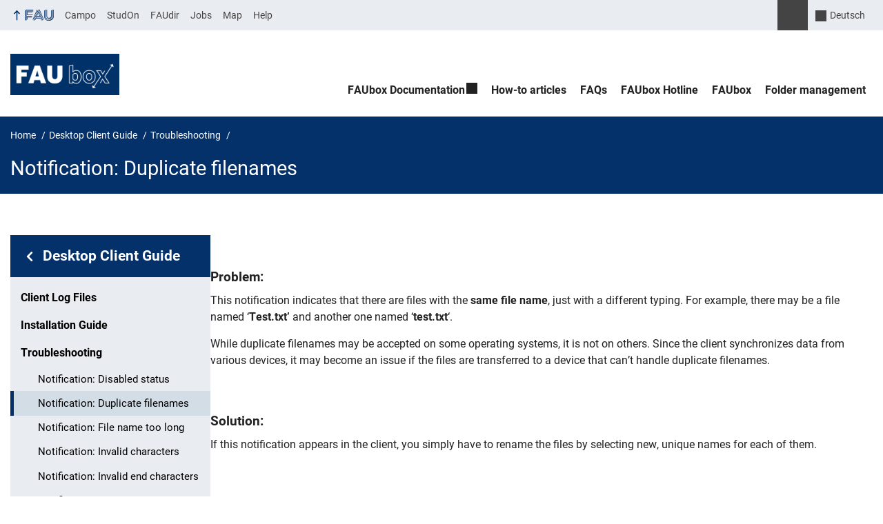

--- FILE ---
content_type: text/html; charset=UTF-8
request_url: https://www.doku.faubox.rrze.fau.eu/desktop-client-guide/troubleshooting/notification-duplicate-filenames/
body_size: 10063
content:
<!DOCTYPE html>
<html class="no-js" lang="en-US">
	<head>
		<meta charset="UTF-8">
		<meta name="viewport" content="width=device-width, initial-scale=1.0">
		<title>Notification: Duplicate filenames - FAUbox</title>
			<style>img:is([sizes="auto" i], [sizes^="auto," i]) { contain-intrinsic-size: 3000px 1500px }</style>
			<link rel="alternate" type="application/rss+xml" title="FAUbox - RSS 2.0 Feed" href="https://www.doku.faubox.rrze.fau.eu/feed/">
		
		<!-- The SEO Framework by Sybre Waaijer -->
		<meta name="robots" content="max-snippet:-1,max-image-preview:large,max-video-preview:-1" />
		<link rel="canonical" href="https://www.doku.faubox.rrze.fau.eu/desktop-client-guide/troubleshooting/notification-duplicate-filenames/" />
		<meta name="description" content="This notification indicates that there are files with the same file name, just with a different typing. For example, there may be a file named ‘Test." />
		<meta property="og:type" content="website" />
		<meta property="og:locale" content="en_US" />
		<meta property="og:site_name" content="FAUbox" />
		<meta property="og:title" content="Notification: Duplicate filenames" />
		<meta property="og:description" content="This notification indicates that there are files with the same file name, just with a different typing. For example, there may be a file named ‘Test.txt’ and another one named ‘test.txt’." />
		<meta property="og:url" content="https://www.doku.faubox.rrze.fau.eu/desktop-client-guide/troubleshooting/notification-duplicate-filenames/" />
		<meta property="og:image" content="https://www.doku.faubox.rrze.fau.eu/files/2023/10/cropped-cropped-FAUbox_Logo_neg_16zu9-2048x778.png" />
		<meta property="og:image:width" content="2048" />
		<meta property="og:image:height" content="778" />
		<meta name="twitter:card" content="summary_large_image" />
		<meta name="twitter:title" content="Notification: Duplicate filenames" />
		<meta name="twitter:description" content="This notification indicates that there are files with the same file name, just with a different typing. For example, there may be a file named ‘Test.txt’ and another one named ‘test.txt’." />
		<meta name="twitter:image" content="https://www.doku.faubox.rrze.fau.eu/files/2023/10/cropped-cropped-FAUbox_Logo_neg_16zu9-2048x778.png" />
		<script type="application/ld+json">{"@context":"https://schema.org","@graph":[{"@type":"WebSite","@id":"https://www.doku.faubox.rrze.fau.eu/#/schema/WebSite","url":"https://www.doku.faubox.rrze.fau.eu/","name":"FAUbox","description":"RRZE Sync + Share","inLanguage":"en-US","potentialAction":{"@type":"SearchAction","target":{"@type":"EntryPoint","urlTemplate":"https://www.doku.faubox.rrze.fau.eu/search/{search_term_string}/"},"query-input":"required name=search_term_string"},"publisher":{"@type":"Organization","@id":"https://www.doku.faubox.rrze.fau.eu/#/schema/Organization","name":"FAUbox","url":"https://www.doku.faubox.rrze.fau.eu/","logo":{"@type":"ImageObject","url":"https://www.doku.faubox.rrze.fau.eu/files/2023/10/cropped-cropped-FAUbox_Logo_neg_16zu9-2048x778.png","contentUrl":"https://www.doku.faubox.rrze.fau.eu/files/2023/10/cropped-cropped-FAUbox_Logo_neg_16zu9-2048x778.png","width":2048,"height":778,"contentSize":"53773"}}},{"@type":"WebPage","@id":"https://www.doku.faubox.rrze.fau.eu/desktop-client-guide/troubleshooting/notification-duplicate-filenames/","url":"https://www.doku.faubox.rrze.fau.eu/desktop-client-guide/troubleshooting/notification-duplicate-filenames/","name":"Notification: Duplicate filenames - FAUbox","description":"This notification indicates that there are files with the same file name, just with a different typing. For example, there may be a file named ‘Test.","inLanguage":"en-US","isPartOf":{"@id":"https://www.doku.faubox.rrze.fau.eu/#/schema/WebSite"},"breadcrumb":{"@type":"BreadcrumbList","@id":"https://www.doku.faubox.rrze.fau.eu/#/schema/BreadcrumbList","itemListElement":[{"@type":"ListItem","position":1,"item":"https://www.doku.faubox.rrze.fau.eu/","name":"FAUbox"},{"@type":"ListItem","position":2,"item":"https://www.doku.faubox.rrze.fau.eu/desktop-client-guide/","name":"Desktop Client Guide"},{"@type":"ListItem","position":3,"item":"https://www.doku.faubox.rrze.fau.eu/desktop-client-guide/troubleshooting/","name":"Troubleshooting"},{"@type":"ListItem","position":4,"name":"Notification: Duplicate filenames"}]},"potentialAction":{"@type":"ReadAction","target":"https://www.doku.faubox.rrze.fau.eu/desktop-client-guide/troubleshooting/notification-duplicate-filenames/"}}]}</script>
		<!-- / The SEO Framework by Sybre Waaijer | 24.45ms meta | 9.62ms boot -->
		
		<link rel="alternate" type="application/rss+xml" title="FAUbox &raquo; Feed" href="https://www.doku.faubox.rrze.fau.eu/feed/" />
		<link rel='stylesheet' id='fau-style-css' href='https://www.doku.faubox.rrze.fau.eu/wp-content/themes/FAU-Einrichtungen/style.css?ver=2.6.37' media='all' />
		<link rel='stylesheet' id='fau-style-print-css' href='https://www.doku.faubox.rrze.fau.eu/wp-content/themes/FAU-Einrichtungen/print.css?ver=2.6.37' media='print' />
		<link rel='stylesheet' id='rrze-legal-cookie-css' href='https://www.doku.faubox.rrze.fau.eu/wp-content/plugins/rrze-legal/build/banner.css?ver=2.8.9' media='all' />
		<script src="https://www.doku.faubox.rrze.fau.eu/wp-includes/js/jquery/jquery.min.js?ver=3.7.1" id="jquery-core-js"></script>
		<script src="https://www.doku.faubox.rrze.fau.eu/wp-includes/js/jquery/jquery-migrate.min.js?ver=3.4.1" id="jquery-migrate-js"></script>
		        <style type="text/css">
		            #wpadminbar #wp-admin-bar-wp-logo>.ab-item .ab-icon:before,
		            #wpadminbar .quicklinks li .blavatar:before {
		                content: "\f319";
		                top: 2px;
		            }
		        </style>
		<link rel="dns-prefetch" href="http://www.doku.faubox.rrze.fau.eu" crossorigin>
		<link rel="dns-prefetch" href="https://fau.eu" crossorigin>
		<link rel="dns-prefetch" href="https://rrze.fau.eu" crossorigin>
		<link rel="icon" href="https://www.doku.faubox.rrze.fau.eu/files/2023/09/cropped-04_Faubox_favicon-32x32.png" sizes="32x32" />
		<link rel="icon" href="https://www.doku.faubox.rrze.fau.eu/files/2023/09/cropped-04_Faubox_favicon-192x192.png" sizes="192x192" />
		<link rel="apple-touch-icon" href="https://www.doku.faubox.rrze.fau.eu/files/2023/09/cropped-04_Faubox_favicon-180x180.png" />
		<meta name="msapplication-TileImage" content="https://www.doku.faubox.rrze.fau.eu/files/2023/09/cropped-04_Faubox_favicon-270x270.png" />
		<link rel="icon" href="https://www.doku.faubox.rrze.fau.eu/files/2023/09/cropped-04_Faubox_favicon-150x150.png" sizes="64x64" />
		<link rel="icon" href="https://www.doku.faubox.rrze.fau.eu/files/2023/09/cropped-04_Faubox_favicon-150x150.png" sizes="120x120" />
	</head>
	<body id="top" class="wp-singular page-template-default page page-id-44 page-child parent-pageid-39 wp-custom-logo wp-embed-responsive wp-theme-FAU-Einrichtungen active-meta-widget fau-theme fauorg-fakultaet fauorg-unterorg slider-autoplay slider-fade blogroll-image-3-2 mainnav-forceclick mainnav-plainview hide-banner-slogan hide-banner-title blockeditor-disabled">		<div id="pagewrapper">
			<div id="headerwrapper">
				<nav id="skiplinks" aria-label="Jump links">
					<ul class="jumplinks">
						<li><a href="#maintop" tabindex="0">Skip navigation</a></li>
						<li><a href="#nav" tabindex="0">Skip to navigation</a></li>
						<li><a href="#footer" tabindex="0">Skip to the bottom</a></li>
					</ul>
				</nav>
				<div id="meta">
                    <div class="header-container">
                        <div class="header-row" id="meta-menu">
                            <div class="meta-links-container">
                                <a href="#meta-menu" class="meta-links-trigger meta-links-trigger-open">
                                    <span class="meta-links-trigger-text">Simulate organization breadcrumb open</span>
                                    <span class="meta-links-trigger-icon meta-links-trigger-icon-fau">
                                        <svg height="58" width="153" aria-labelledby="website-title" aria-hidden="true" role="img"><use xlink:href="#fau-logo-2021" class="faubaselogo"/></svg>                                    </span>
                                </a>
                                <a href="#top" class="meta-links-trigger meta-links-trigger-close">
                                    <span class="meta-links-trigger-text">Simulate organization breadcrumb close</span>
                                    <span class="meta-links-trigger-icon"></span>
                                </a>
                            </div>
                            <div class="meta-logo">
                                <div class="branding" itemscope itemtype="http://schema.org/Organization">
                                    <meta itemprop="url" content="https://www.doku.faubox.rrze.fau.eu/files/2023/10/cropped-cropped-FAUbox_Logo_neg_16zu9.png"><meta itemprop="name" content="FAUbox"><a href="https://www.doku.faubox.rrze.fau.eu/" class="custom-logo-link" rel="home"><img width="6652" height="2526" src="https://www.doku.faubox.rrze.fau.eu/files/2023/10/cropped-cropped-FAUbox_Logo_neg_16zu9.png" class="custom-logo" alt="FAUbox" decoding="async" fetchpriority="high" srcset="https://www.doku.faubox.rrze.fau.eu/files/2023/10/cropped-cropped-FAUbox_Logo_neg_16zu9.png 6652w, https://www.doku.faubox.rrze.fau.eu/files/2023/10/cropped-cropped-FAUbox_Logo_neg_16zu9-300x114.png 300w, https://www.doku.faubox.rrze.fau.eu/files/2023/10/cropped-cropped-FAUbox_Logo_neg_16zu9-1024x389.png 1024w, https://www.doku.faubox.rrze.fau.eu/files/2023/10/cropped-cropped-FAUbox_Logo_neg_16zu9-768x292.png 768w, https://www.doku.faubox.rrze.fau.eu/files/2023/10/cropped-cropped-FAUbox_Logo_neg_16zu9-1536x583.png 1536w, https://www.doku.faubox.rrze.fau.eu/files/2023/10/cropped-cropped-FAUbox_Logo_neg_16zu9-2048x778.png 2048w, https://www.doku.faubox.rrze.fau.eu/files/2023/10/cropped-cropped-FAUbox_Logo_neg_16zu9-140x53.png 140w, https://www.doku.faubox.rrze.fau.eu/files/2023/10/cropped-cropped-FAUbox_Logo_neg_16zu9-480x182.png 480w, https://www.doku.faubox.rrze.fau.eu/files/2023/10/cropped-cropped-FAUbox_Logo_neg_16zu9-940x357.png 940w" sizes="(max-width: 6652px) 100vw, 6652px" /></a>                                </div>
                            </div>
                        </div>
                        <nav class="meta-links"
                             aria-label="Navigation: More offers">
                            <ul class="orgalist"><li class="fauhome"><a href="https://www.fau.eu"><svg height="16" width="42" aria-labelledby="fau-logo-2021-title-2 fau-logo-2021-desc-2" role="img"><title id="fau-logo-2021-title-2">FAU</title><desc id="fau-logo-2021-desc-2">To the central FAU website</desc><use xlink:href="#fau-logo-2021" class="fau"/></svg></a></li>
</ul>
    <div class="meta-search">
    <div itemscope itemtype="https://schema.org/WebSite">
        <meta itemprop="url" content="/">
        <form itemprop="potentialAction" itemscope itemtype="https://schema.org/SearchAction" id="search-header" role="search" aria-label="Search website" method="get" class="searchform" action="/">
            <label for="headsearchinput">Please enter the search term for searching into the documents of this website:</label>
            <meta itemprop="target" content="/?s={s}">
            <input itemprop="query-input" id="headsearchinput" type="text" value="" name="s" placeholder="Search term" required>
            <input type="hidden" name="post_type[]" value="page"><input type="hidden" name="post_type[]" value="post">            <div class="search-initiate-button"><span class="screen-reader-text">Suche öffnen</span></div>
            <input type="submit" enterkeyhint="search" value="Find">
        </form>
    </div>
</div>

<div class="meta-widget rrze-multilang-widget"><div class="rrze-multilang">
<nav aria-label="Language Switcher">
<ul><li class="de-DE de" lang="de"><a rel="alternate" hreflang="de-DE" href="https://www.doku.faubox.rrze.fau.de/startseite/desktopclientanleitung/fehlerbehebungen/fehlermeldung-doppelte-dateinnamen/">Deutsch</a></li></ul>
</nav>
</div>
</div><ul class="meta-nav menu"><li><a data-wpel-link="internal" href="https://campo.fau.de/">Campo</a></li>
<li><a data-wpel-link="internal" href="https://studon.fau.de/">StudOn</a></li>
<li><a data-wpel-link="internal" href="https://faudir.fau.de/">FAUdir</a></li>
<li><a data-wpel-link="internal" href="https://www.jobs.fau.de/">Jobs</a></li>
<li><a data-wpel-link="internal" href="https://karte.fau.de/">Map</a></li>
<li><a data-wpel-link="internal" href="https://www.fau.de/notfall/">Help</a></li>
</ul>
                        </nav>
                    </div>
                </div>
                
                    <header id="header">
                    <div class="header-container">
                        <div class="header-row">
                            <div class="branding" id="logo" itemscope itemtype="http://schema.org/Organization">

                                <p class="sitetitle"><meta itemprop="url" content="https://www.doku.faubox.rrze.fau.eu/files/2023/10/cropped-cropped-FAUbox_Logo_neg_16zu9.png"><meta itemprop="name" content="FAUbox"><a href="https://www.doku.faubox.rrze.fau.eu/" class="custom-logo-link" rel="home"><img width="6652" height="2526" src="https://www.doku.faubox.rrze.fau.eu/files/2023/10/cropped-cropped-FAUbox_Logo_neg_16zu9.png" class="custom-logo" alt="FAUbox" decoding="async" srcset="https://www.doku.faubox.rrze.fau.eu/files/2023/10/cropped-cropped-FAUbox_Logo_neg_16zu9.png 6652w, https://www.doku.faubox.rrze.fau.eu/files/2023/10/cropped-cropped-FAUbox_Logo_neg_16zu9-300x114.png 300w, https://www.doku.faubox.rrze.fau.eu/files/2023/10/cropped-cropped-FAUbox_Logo_neg_16zu9-1024x389.png 1024w, https://www.doku.faubox.rrze.fau.eu/files/2023/10/cropped-cropped-FAUbox_Logo_neg_16zu9-768x292.png 768w, https://www.doku.faubox.rrze.fau.eu/files/2023/10/cropped-cropped-FAUbox_Logo_neg_16zu9-1536x583.png 1536w, https://www.doku.faubox.rrze.fau.eu/files/2023/10/cropped-cropped-FAUbox_Logo_neg_16zu9-2048x778.png 2048w, https://www.doku.faubox.rrze.fau.eu/files/2023/10/cropped-cropped-FAUbox_Logo_neg_16zu9-140x53.png 140w, https://www.doku.faubox.rrze.fau.eu/files/2023/10/cropped-cropped-FAUbox_Logo_neg_16zu9-480x182.png 480w, https://www.doku.faubox.rrze.fau.eu/files/2023/10/cropped-cropped-FAUbox_Logo_neg_16zu9-940x357.png 940w" sizes="(max-width: 6652px) 100vw, 6652px" /></a></p>
                            </div>
                                                        <nav class="header-menu" id="nav" aria-label="Main navigation">
                                <a href="#nav" id="mainnav-toggle"><span>Navigation</span></a>
                                <a href="#top" id="mainnav-toggle-close"><span>Navigation close</span></a>
                                <div id="nav-wrapper">
                                <ul class="nav"><li class="level1 has-sub"><a href="https://www.doku.faubox.rrze.fau.eu/" class=" menu-item menu-item-home has-sub">FAUbox Documentation</a><div class="nav-flyout"><div class="container"><div class="row"><div class="flyout-entries-full column-count-3"><ul class="sub-menu level2"><li><a href="https://www.doku.faubox.rrze.fau.eu/glossary/" class=" menu-item">Glossary</a></li><li><a href="https://www.doku.faubox.rrze.fau.eu/faubox-documentation/faubox-account-lifecycle-en/" class=" menu-item">FAUbox Account Lifecycle</a></li><li><a href="https://www.doku.faubox.rrze.fau.eu/features/" class=" menu-item">FAUbox Features</a></li><li class="has-sub"><a href="https://www.doku.faubox.rrze.fau.eu/desktop-client-guide/" class=" menu-item current-page-ancestor has-sub">Desktop Client Guide</a><ul class="sub-menu level3"><li><a href="https://www.doku.faubox.rrze.fau.eu/desktop-client-guide/installation-guide/installing-on-windows/" class=" menu-item">Installing on Windows</a></li><li><a href="https://www.doku.faubox.rrze.fau.eu/desktop-client-guide/installation-guide/installing-on-macos/" class=" menu-item">Installing on macOS</a></li><li><a href="https://www.doku.faubox.rrze.fau.eu/desktop-client-guide/installation-guide/installing-on-linux/" class=" menu-item">Installing on Linux</a></li><li><a href="https://www.doku.faubox.rrze.fau.eu/desktop-client-guide/users-guide/" class=" menu-item">Users Guide</a></li><li><a href="https://www.doku.faubox.rrze.fau.eu/desktop-client-guide/troubleshooting/" class=" menu-item current-page-ancestor">Troubleshooting</a></li></ul></li><li class="has-sub"><a href="https://www.doku.faubox.rrze.fau.eu/cloud-guide/" class=" menu-item has-sub">Cloud Guide</a><ul class="sub-menu level3"><li><a href="https://www.doku.faubox.rrze.fau.eu/cloud-guide/getting-started/" class=" menu-item">Getting started</a></li><li><a href="https://www.doku.faubox.rrze.fau.eu/cloud-guide/users-guide/" class=" menu-item">Users guide</a></li></ul></li><li class="has-sub"><a href="https://www.doku.faubox.rrze.fau.eu/faubox-mobile-apps/" class=" menu-item has-sub">FAUbox Mobile Apps</a><ul class="sub-menu level3"><li><a href="https://www.doku.faubox.rrze.fau.eu/faubox-mobile-apps/working-with-the-faubox-on-an-android-device/" class=" menu-item">Working with the FAUbox on an Android device</a></li><li><a href="https://www.doku.faubox.rrze.fau.eu/faubox-mobile-apps/working-with-the-faubox-on-an-ios-device/" class=" menu-item">Working with the FAUbox on an iOS device</a></li></ul></li><li><a href="https://www.doku.faubox.rrze.fau.eu/known-software-errors/" class=" menu-item">Known issues</a></li><li class="has-sub"><a href="https://www.doku.faubox.rrze.fau.eu/faubox-documentation/faubox-extensions/" class=" menu-item has-sub">FAUbox-Extensions</a><ul class="sub-menu level3"><li><a href="https://www.doku.faubox.rrze.fau.eu/faubox-documentation/faubox-extensions/storage-capacity-expansion/" class=" menu-item">Storage capacity expansion</a></li><li><a href="https://www.doku.faubox.rrze.fau.eu/faubox-documentation/faubox-extensions/setting-up-a-function-faubox/" class=" menu-item">Setting up a &#8216;Function&#8217; FAUbox</a></li><li><a href="https://www.doku.faubox.rrze.fau.eu/faubox-plug-ins/" class=" menu-item">FAUbox Add-Ons</a></li></ul></li><li><a href="https://www.doku.faubox.rrze.fau.eu/projects-with-external-partners/" class=" menu-item">Projects with external partners</a></li><li><a href="https://www.doku.faubox.rrze.fau.eu/faubox-documentation/support-for-congresses/" class=" menu-item">Support for congresses</a></li><li><a href="https://www.doku.faubox.rrze.fau.eu/security-and-privacy/" class=" menu-item">Security and Privacy</a></li><li><a href="https://www.doku.faubox.rrze.fau.eu/?page_id=220" class=" menu-item">PowerFolder Outlook Add-In Guide</a></li></ul><a href="https://www.doku.faubox.rrze.fau.eu/" class="button-portal">Portal FAUbox Documentation</a></div></div></div></div></li><li class="level1"><a href="https://www.doku.faubox.rrze.fau.eu/how-to-articles/" class=" menu-item">How-to articles</a></li><li class="level1"><a href="https://www.doku.faubox.rrze.fau.eu/faqs/" class=" menu-item">FAQs</a></li><li class="level1"><a href="https://www.doku.faubox.rrze.fau.eu/faubox-hotline/" class=" menu-item">FAUbox Hotline</a></li><li class="level1"><a href="https://www.doku.faubox.rrze.fau.eu/faubox-3/" class=" menu-item">FAUbox</a></li><li class="level1"><a href="https://www.doku.faubox.rrze.fau.eu/cloud-guide/getting-started/working-with-folders/folder-management/" class=" menu-item">Folder management</a></li></ul>                                </div>
                            </nav>
                                                </div>
                    </div>
                </header>
            </div>

    <section id="hero" class="hero-small">
        <div class="hero-container hero-content">
            <div class="hero-row">
                <nav aria-label="Breadcrumb" class="breadcrumbs"><ol class="breadcrumblist" itemscope itemtype="https://schema.org/BreadcrumbList"><li itemprop="itemListElement" itemscope itemtype="https://schema.org/ListItem"><a itemprop="item" href="https://www.doku.faubox.rrze.fau.eu/"><span itemprop="name">Home</span></a><meta itemprop="position" content="1" /></li><li itemprop="itemListElement" itemscope itemtype="https://schema.org/ListItem"><a itemprop="item" href="https://www.doku.faubox.rrze.fau.eu/desktop-client-guide/"><span itemprop="name">Desktop Client Guide</span></a><meta itemprop="position" content="2" /></li><li itemprop="itemListElement" itemscope itemtype="https://schema.org/ListItem"><a itemprop="item" href="https://www.doku.faubox.rrze.fau.eu/desktop-client-guide/troubleshooting/"><span itemprop="name">Troubleshooting</span></a><meta itemprop="position" content="3" /></li><li itemprop="itemListElement" itemscope itemtype="https://schema.org/ListItem"><span class="active" aria-current="page" itemprop="name">Notification: Duplicate filenames</span><meta itemprop="position" content="4" /></li></ol></nav>			
            </div>
            <div class="hero-row" aria-hidden="true" role="presentation">
                <p class="presentationtitle" >Notification: Duplicate filenames</p>
            </div>
        </div>
    </section>
	<div id="content" class="subnav">
	    <div class="content-container">			
            <div class="content-row">	
                <nav class="sidebar-subnav" aria-labelledby="subnavtitle"><header id="subnavtitle" class="small menu-header"><span class="screen-reader-text">In page navigation: </span><a href="https://www.doku.faubox.rrze.fau.eu/desktop-client-guide/">Desktop Client Guide</a></header><ul id="subnav"><li><a href="/desktop-client-guide/client-log-files/">Client Log Files</a></li><li><a href="/desktop-client-guide/installation-guide/">Installation Guide</a></li><li class="page_item_has_children current_page_ancestor current_page_parent"><a href="/desktop-client-guide/troubleshooting/">Troubleshooting</a><ul class="children">	<li><a href="/desktop-client-guide/troubleshooting/notification-disabled-status/">Notification: Disabled status</a></li>	<li class="current_page_item"><a href="/desktop-client-guide/troubleshooting/notification-duplicate-filenames/">Notification: Duplicate filenames</a></li>	<li><a href="/desktop-client-guide/troubleshooting/notification-file-name-too-long/">Notification: File name too long</a></li>	<li><a href="/desktop-client-guide/troubleshooting/notification-invalid-characters/">Notification: Invalid characters</a></li>	<li><a href="/desktop-client-guide/troubleshooting/notification-invalid-end-characters/">Notification: Invalid end characters</a></li>	<li><a href="/desktop-client-guide/troubleshooting/notification-reserved-word/">Notification: Reserved word</a></li>	<li><a href="/desktop-client-guide/troubleshooting/problem-client-consumes-all-available-bandwidth/">Problem: Client consumes all available bandwidth</a></li>	<li><a href="/desktop-client-guide/troubleshooting/problem-client-crashes-with-an-outofmemory-error/">Problem: Client crashes with an OutOfMemory error</a></li>	<li><a href="/desktop-client-guide/troubleshooting/problem-client-creates-high-cpu-load/">Problem: Client creates high CPU load</a></li>	<li><a href="/desktop-client-guide/troubleshooting/problem-client-deletes-files/">Problem: Client deletes files</a></li>	<li><a href="/desktop-client-guide/troubleshooting/problem-client-doesnt-start-automatically-on-windows-login/">Problem: Client doesn't start automatically on Windows login</a></li>	<li><a href="/desktop-client-guide/troubleshooting/problem-folders-are-not-fully-synchronized/">Problem: Folders are not fully synchronized</a></li>	<li><a href="/desktop-client-guide/troubleshooting/problem-no-tray-icon-on-linux/">Problem: No Tray Icon on Linux</a></li></ul></li><li><a href="/desktop-client-guide/users-guide/">Users Guide</a></li></ul></nav><div class="entry-content">                <main>
                    <h1 id="maintop" class="screen-reader-text">Notification: Duplicate filenames</h1>
                                        <div class="inline-box">					   	
                                                
                        <div class="content-inline"> 
                        <p>&nbsp;</p>
<h4><strong>Problem:</strong></h4>
<p>This notification indicates that there are files with the <strong>same file name</strong>, just with a different typing. For example, there may be a file named &#8216;<strong>Test.txt&#8217;</strong> and another one named &#8216;<strong>test.txt</strong>&#8216;.</p>
<p>While duplicate filenames may be accepted on some operating systems, it is not on others. Since the client synchronizes data from various devices, it may become an issue if the files are transferred to a device that can&#8217;t handle duplicate filenames.</p>
<p>&nbsp;</p>
<h4><strong>Solution:</strong></h4>
<p>If this notification appears in the client, you simply have to rename the files by selecting new, unique names for each of them.</p>
                        </div>
                    </div>
                </main>    
                  					    
             
              </div>	
            </div>
	    </div>
	</div>
	
	


	<footer id="footer">
		<div class="container">
            

			<div class="footer-row">
				<div class="footer-logo fau">
					<svg height="55" width="144"><use xlink:href="#fau-logo-2021" class="fau-logo-footer"/></svg>				</div>
				<div class="footer-address">
					<address itemscope itemtype="http://schema.org/PostalAddress">
						<meta itemprop="name" content="Regionales Rechenzentrum Erlangen ">
						<span>Regionales Rechenzentrum Erlangen</span><br>
						<span itemprop="streetAddress">Martensstraße 1</span><br>
						<span itemprop="postalCode">91058</span> <span itemprop="addressLocality">Erlangen</span><br>
						<span itemprop="addressCountry"></span>   
					</address>
			   	</div>
		    <div class="footer-meta">
			<nav aria-label="Contact, imprint and additional information">
			    <ul id="footer-nav" class="menu"><li class="tos menu-item menu-item-type-custom menu-item-object-custom menu-item-2804"><a href="https://www.doku.faubox.rrze.fau.eu/imprint">Imprint</a></li>
<li class="tos menu-item menu-item-type-custom menu-item-object-custom menu-item-2805"><a href="https://www.doku.faubox.rrze.fau.eu/privacy">Privacy</a></li>
<li class="tos menu-item menu-item-type-custom menu-item-object-custom menu-item-2806"><a href="https://www.doku.faubox.rrze.fau.eu/accessibility">Accessibility</a></li>
</ul>			</nav>
			<nav class="svg-socialmedia round hoverbg" aria-label="Social media"><div itemscope itemtype="http://schema.org/Organization"><meta itemprop="name" content="FAUbox"><meta itemprop="url" content="https://www.doku.faubox.rrze.fau.eu/"><ul><li class="social-facebook"><a data-wpel-link="internal" itemprop="sameAs" href="https://de-de.facebook.com/Uni.Erlangen.Nuernberg">Facebook</a></li><li class="social-iconbyurl"><a data-wpel-link="internal" itemprop="sameAs" href="https://www.doku.faubox.rrze.fau.eu/feed/">RSS Feed</a></li><li class="social-twitter"><a data-wpel-link="internal" itemprop="sameAs" href="https://twitter.com/UniFAU">Twitter</a></li></ul></div></nav>		    </div>
		</div>
	    </div>
	    <a href="#pagewrapper" class="top-link"><span class="arrow-up"></span><span class="screen-reader-text">Up</span></a>
	</footer>
    </div> 
	<script type="speculationrules">
{"prefetch":[{"source":"document","where":{"and":[{"href_matches":"\/*"},{"not":{"href_matches":["\/wp-*.php","\/wp-admin\/*","\/files\/*","\/wp-content\/*","\/wp-content\/plugins\/*","\/wp-content\/themes\/FAU-Einrichtungen\/*","\/*\\?(.+)"]}},{"not":{"selector_matches":"a[rel~=\"nofollow\"]"}},{"not":{"selector_matches":".no-prefetch, .no-prefetch a"}}]},"eagerness":"conservative"}]}
</script>

<svg class="fau-svg-definitions" version="1.1" xmlns="http://www.w3.org/2000/svg" xmlns:xlink="http://www.w3.org/1999/xlink">
	<symbol id="fau-logo-2021" viewBox="0 0 479 183"><g id="Logo" transform="matrix(1 0 0 1 0 -2)"><path d="M0 19.1 L9.3 9.8 L9.3 178.1 L0 178.1 Z M27.8 11.3 L139 11.3 L139 2 L18.5 2 L18.5 11.3 L18.5 113.3 L120.9 113.3 L120.9 104 L27.8 104 Z M134.9 85.4 L46.3 85.4 L46.3 48.3 L122 48.3 L131.3 39 L46.3 39 L46.3 29.7 L139 29.7 L139 20.4 L46.3 20.4 L37 20.4 L37 94.5 L125.6 94.5 Z M18.5 127.1 L18.5 178.1 L27.8 178.1 L27.8 131.8 L37.1 131.8 L37.1 170.4 L46.4 161.1 L46.4 131.8 L121 131.8 L121 122.5 L18.5 122.5 Z M469.8 2 L469.8 108.6 C469.8 133.4 458.7 154.7 432.9 171.1 L432.7 170.8 C449.7 157.3 460.5 140.1 460.5 117.7 L460.5 2 L451.2 2 L451.2 117.5 C451.2 150.8 424.2 175.7 391 175.7 C357.8 175.7 330.8 150.7 330.8 117.5 L330.8 9.8 L321.5 19.1 L321.5 117.8 C321.5 156.2 352.6 185 391 185 C391.9 185 400.3 185 400.3 185 C438.1 185 479.1 157.1 479.1 108.8 C479.1 108.8 479.1 2.1 479.1 2.1 L469.8 2.1 Z M391 166.5 C419.1 166.5 442 145.7 442 117.5 L442 117.5 L442 9.8 L432.7 19.1 L432.7 108.6 C432.7 126.5 418.2 138.7 400.3 138.7 C382.4 138.7 367.9 126.5 367.9 108.6 L367.9 2 L358.6 2 L358.6 108.6 C358.6 131.6 377.3 148 400.3 148 C409.7 148 421.2 143.3 428.9 135.2 L429.1 135.5 C421.8 149 408.4 157.3 391 157.3 C368.1 157.3 349.5 140.7 349.3 117.9 L349.3 117.9 L349.3 2 L340 2 L340 117.9 L340 117.9 C340.2 145.8 363 166.5 391 166.5 Z M185.1 122.5 L161.7 178.1 L171 178.1 L171 178.1 L171 178.1 L182.7 150.3 L261.2 150.3 L272.9 178.1 L282.2 178.1 L266.5 141 L186.5 141 L190.4 131.7 L271.8 131.7 L291.3 178 L300.6 178 L277.2 122.4 L185.1 122.4 Z M198.7 2 L130.6 163.6 L136.5 171.6 L208 2 Z M235.8 2 L307.2 171.6 L313.1 163.6 L245 2 Z M179.7 113.2 L152.3 178.1 L143 178.1 L212.6 13 L250.9 103.9 L260.2 103.9 L217.2 2 L226.5 2 L273.3 113.2 Z M221.9 57.1 L202.1 104 L241.6 104 Z M183.6 104 L192.9 104 L217.3 46.1 L212.7 35.1 Z"/></g></symbol>
</svg>
<!--googleoff: all-->
<div data-nosnippet><script id="RRZELegalBannerWrap" type="text/template"><div id="RRZELegalBanner" class="RRZELegal" role="dialog" aria-labelledby="BannerTextHeadline" aria-describedby="BannerTextDescription" aria-modal="true"> <div class="middle-center" style="display: none;"> <div class="_rrzelegal-box-wrap"> <div class="_rrzelegal-box _rrzelegal-box-advanced"> <div class="cookie-box"> <div class="container"> <div class="row"> <div class="col-12"> <div class="_rrzelegal-flex-center"> <span role="heading" aria-level="3" class="_rrzelegal-h3" id="BannerTextHeadline"> Privacy Settings </span> </div> <p id="BannerTextDescription"> <p>Our website uses cookies and similar technologies.</p> <p>Some cookies are necessary for visiting this website, i.e. essential. Otherwise, without these cookies, your end device would not be able to remember your privacy choices, for example.</p> <p>If you agree, we also use cookies and data to measure your interactions with our website or to integrate external media (e.g. videos).</p> <p>You can view and withdraw your consent at any time at <a href="https://www.doku.faubox.rrze.fau.eu/privacy/" tabindex="0">Privacy policy</a>. On the site you will also find additional information about the cookies and technologies used.</p> </p> <fieldset> <legend class="sr-only">Privacy Settings</legend> <ul> <li> <label class="_rrzelegal-checkbox"> Essential <input id="checkbox-essential" tabindex="0" type="checkbox" name="cookieGroup[]" value="essential" checked disabled data-rrzelegal-cookie-checkbox> <span class="_rrzelegal-checkbox-indicator"></span> </label> </li> <li> <label class="_rrzelegal-checkbox"> External Media <input id="checkbox-external_media" tabindex="0" type="checkbox" name="cookieGroup[]" value="external_media" data-rrzelegal-cookie-checkbox> <span class="_rrzelegal-checkbox-indicator"></span> </label> </li> </ul> </fieldset> <p class="_rrzelegal-accept"> <a href="#" tabindex="0" role="button" class="_rrzelegal-btn _rrzelegal-btn-accept-all _rrzelegal-cursor" data-cookie-accept-all> Accept all </a> </p> <p class="_rrzelegal-accept"> <a href="#" tabindex="0" role="button" id="BannerSaveButton" class="_rrzelegal-btn _rrzelegal-cursor" data-cookie-accept> Save </a> </p> <p class="_rrzelegal-refuse-btn"> <a class="_rrzelegal-btn" href="#" tabindex="0" role="button" data-cookie-refuse> Accept only essential cookies </a> </p> <p class="_rrzelegal-manage-btn"> <a href="#" tabindex="0" data-cookie-individual> Individual privacy settings </a> </p> <p class="_rrzelegal-legal"> <a href="https://www.doku.faubox.rrze.fau.eu/imprint/" tabindex="0"> Imprint </a> <span class="_rrzelegal-separator"></span> <a href="https://www.doku.faubox.rrze.fau.eu/privacy/" tabindex="0"> Privacy policy </a> <span class="_rrzelegal-separator"></span> <a href="https://www.doku.faubox.rrze.fau.eu/accessibility/" tabindex="0"> Accessibility </a> </p> </div> </div> </div> </div> <div class="cookie-preference" aria-hidden="true" role="dialog" aria-describedby="CookiePrefDescription" aria-modal="true"> <div class="container not-visible"> <div class="row no-gutters"> <div class="col-12"> <div class="row no-gutters align-items-top"> <div class="col-12"> <div class="_rrzelegal-flex-center"> <span role="heading" aria-level="3" class="_rrzelegal-h3"> Privacy Settings </span> </div> <p id="CookiePrefDescription"> <span class="_rrzelegal-paragraph _rrzelegal-text-description">Here you will find an overview of all cookies used. You can give your consent to whole categories or display further information and select certain cookies.</span> </p> <div class="row no-gutters align-items-center"> <div class="col-12 col-sm-10"> <p class="_rrzelegal-accept"> <a href="#" class="_rrzelegal-btn _rrzelegal-btn-accept-all _rrzelegal-cursor" tabindex="0" role="button" data-cookie-accept-all> Accept all </a> <a href="#" id="CookiePrefSave" tabindex="0" role="button" class="_rrzelegal-btn _rrzelegal-cursor" data-cookie-accept> Save </a> <a href="#" class="_rrzelegal-btn _rrzelegal-refuse-btn _rrzelegal-cursor" tabindex="0" role="button" data-cookie-refuse> Accept only essential cookies </a> </p> </div> <div class="col-12 col-sm-2"> <p class="_rrzelegal-refuse"> <a href="#" class="_rrzelegal-cursor" tabindex="0" data-cookie-back> Back </a> </p> </div> </div> </div> </div> <div data-cookie-accordion> <fieldset> <legend class="sr-only">Privacy Settings</legend> <div class="bcac-item"> <div class="d-flex flex-row"> <label class="w-75"> <span role="heading" aria-level="4" class="_rrzelegal-h4"> Essential (4) </span> </label> <div class="w-25 text-right"> </div> </div> <div class="d-block"> <p>Essential cookies enable basic functions and are necessary for the proper function of the website.</p> <p class="text-center"> <a href="#" class="_rrzelegal-cursor d-block" tabindex="0" data-cookie-accordion-target="essential"> <span data-cookie-accordion-status="show"> Show Cookie Information </span> <span data-cookie-accordion-status="hide" class="rrzelegal-hide"> Hide Cookie Information </span> </a> </p> </div> <div class="rrzelegal-hide" data-cookie-accordion-parent="essential"> <table> <tr> <th>Name</th> <td> <label> Default Cookie </label> </td> </tr> <tr> <th>Provider</th> <td>Owner of this website</td> </tr> <tr> <th>Purpose</th> <td>Saves the visitors preferences selected in the Consent Banner.</td> </tr> <tr> <th>Privacy Policy</th> <td class="_rrzelegal-pp-url"> <a href="https://www.doku.faubox.rrze.fau.eu/privacy/" target="_blank" rel="nofollow noopener noreferrer"> https://www.doku.faubox.rrze.fau.eu/privacy/ </a> </td> </tr> <tr> <th>Hosts</th> <td>www.doku.faubox.rrze.fau.eu</td> </tr> <tr> <th>Cookie Name</th> <td>rrze-legal-consent</td> </tr> <tr> <th>Cookie Expiry</th> <td>1 Year</td> </tr> </table> <table> <tr> <th>Name</th> <td> <label> WordPress </label> </td> </tr> <tr> <th>Provider</th> <td>No transmission to third parties</td> </tr> <tr> <th>Purpose</th> <td>Test if cookie can be set. Remember User session.</td> </tr> <tr> <th>Privacy Policy</th> <td class="_rrzelegal-pp-url"> <a href="https://www.doku.faubox.rrze.fau.eu/privacy/" target="_blank" rel="nofollow noopener noreferrer"> https://www.doku.faubox.rrze.fau.eu/privacy/ </a> </td> </tr> <tr> <th>Hosts</th> <td>.www.doku.faubox.rrze.fau.eu</td> </tr> <tr> <th>Cookie Name</th> <td>wordpress_[*]</td> </tr> <tr> <th>Cookie Expiry</th> <td>Session</td> </tr> </table> <table> <tr> <th>Name</th> <td> <label> SimpleSAML </label> </td> </tr> <tr> <th>Provider</th> <td>No transmission to third parties</td> </tr> <tr> <th>Purpose</th> <td>Used to manage WebSSO session state.</td> </tr> <tr> <th>Privacy Policy</th> <td class="_rrzelegal-pp-url"> <a href="https://www.doku.faubox.rrze.fau.eu/privacy/" target="_blank" rel="nofollow noopener noreferrer"> https://www.doku.faubox.rrze.fau.eu/privacy/ </a> </td> </tr> <tr> <th>Hosts</th> <td>www.doku.faubox.rrze.fau.eu</td> </tr> <tr> <th>Cookie Name</th> <td>SimpleSAMLSessionID,SimpleSAMLAuthToken</td> </tr> <tr> <th>Cookie Expiry</th> <td>Session</td> </tr> </table> <table> <tr> <th>Name</th> <td> <label> PHPSESSID </label> </td> </tr> <tr> <th>Provider</th> <td>No transmission to third parties</td> </tr> <tr> <th>Purpose</th> <td>Preserves user session state across page requests.</td> </tr> <tr> <th>Privacy Policy</th> <td class="_rrzelegal-pp-url"> <a href="https://www.doku.faubox.rrze.fau.eu/privacy/" target="_blank" rel="nofollow noopener noreferrer"> https://www.doku.faubox.rrze.fau.eu/privacy/ </a> </td> </tr> <tr> <th>Hosts</th> <td>www.doku.faubox.rrze.fau.eu</td> </tr> <tr> <th>Cookie Name</th> <td>PHPSESSID</td> </tr> <tr> <th>Cookie Expiry</th> <td>Session</td> </tr> </table> </div> </div> <div class="bcac-item"> <div class="d-flex flex-row"> <label class="w-75"> <span role="heading" aria-level="4" class="_rrzelegal-h4"> External Media (3) </span> </label> <div class="w-25 text-right"> <label class="_rrzelegal-btn-switch"> <span class="sr-only"> External Media </span> <input tabindex="0" id="rrzelegal-cookie-group-external_media" type="checkbox" name="cookieGroup[]" value="external_media" data-rrzelegal-cookie-switch> <span class="_rrzelegal-slider"></span> <span class="_rrzelegal-btn-switch-status" data-active="On" data-inactive="Off"> </span> </label> </div> </div> <div class="d-block"> <p>Content from video platforms and social media platforms is blocked by default. If External Media cookies are accepted, access to those contents no longer requires manual consent.</p> <p class="text-center"> <a href="#" class="_rrzelegal-cursor d-block" tabindex="0" data-cookie-accordion-target="external_media"> <span data-cookie-accordion-status="show"> Show Cookie Information </span> <span data-cookie-accordion-status="hide" class="rrzelegal-hide"> Hide Cookie Information </span> </a> </p> </div> <div class="rrzelegal-hide" data-cookie-accordion-parent="external_media"> <table> <tr> <th>Accept</th> <td> <label class="_rrzelegal-btn-switch _rrzelegal-btn-switch--textRight"> <span class="sr-only">Twitter</span> <input id="rrzelegal-cookie-twitter" tabindex="0" type="checkbox" data-cookie-group="external_media" name="cookies[external_media][]" value="twitter" data-rrzelegal-cookie-switch> <span class="_rrzelegal-slider"></span> <span class="_rrzelegal-btn-switch-status" data-active="On" data-inactive="Off" aria-hidden="true"> </span> </label> </td> </tr> <tr> <th>Name</th> <td> <label> Twitter </label> </td> </tr> <tr> <th>Provider</th> <td>Twitter International Company, One Cumberland Place, Fenian Street, Dublin 2, D02 AX07, Ireland</td> </tr> <tr> <th>Purpose</th> <td>Used to unblock Twitter content.</td> </tr> <tr> <th>Privacy Policy</th> <td class="_rrzelegal-pp-url"> <a href="https://twitter.com/privacy" target="_blank" rel="nofollow noopener noreferrer"> https://twitter.com/privacy </a> </td> </tr> <tr> <th>Hosts</th> <td>twimg.com, twitter.com</td> </tr> <tr> <th>Cookie Name</th> <td>__widgetsettings, local_storage_support_test</td> </tr> <tr> <th>Cookie Expiry</th> <td>Unlimited</td> </tr> </table> <table> <tr> <th>Accept</th> <td> <label class="_rrzelegal-btn-switch _rrzelegal-btn-switch--textRight"> <span class="sr-only">YouTube</span> <input id="rrzelegal-cookie-youtube" tabindex="0" type="checkbox" data-cookie-group="external_media" name="cookies[external_media][]" value="youtube" data-rrzelegal-cookie-switch> <span class="_rrzelegal-slider"></span> <span class="_rrzelegal-btn-switch-status" data-active="On" data-inactive="Off" aria-hidden="true"> </span> </label> </td> </tr> <tr> <th>Name</th> <td> <label> YouTube </label> </td> </tr> <tr> <th>Provider</th> <td>Google Ireland Limited, Gordon House, Barrow Street, Dublin 4, Ireland</td> </tr> <tr> <th>Purpose</th> <td>Used to unblock YouTube content.</td> </tr> <tr> <th>Privacy Policy</th> <td class="_rrzelegal-pp-url"> <a href="https://policies.google.com/privacy?hl=en&#038;gl=en" target="_blank" rel="nofollow noopener noreferrer"> https://policies.google.com/privacy?hl=en&#038;gl=en </a> </td> </tr> <tr> <th>Hosts</th> <td>google.com, youtube.com, youtube-nocookie.com</td> </tr> <tr> <th>Cookie Name</th> <td>NID</td> </tr> <tr> <th>Cookie Expiry</th> <td>6 Months</td> </tr> </table> <table> <tr> <th>Accept</th> <td> <label class="_rrzelegal-btn-switch _rrzelegal-btn-switch--textRight"> <span class="sr-only">Vimeo</span> <input id="rrzelegal-cookie-vimeo" tabindex="0" type="checkbox" data-cookie-group="external_media" name="cookies[external_media][]" value="vimeo" data-rrzelegal-cookie-switch> <span class="_rrzelegal-slider"></span> <span class="_rrzelegal-btn-switch-status" data-active="On" data-inactive="Off" aria-hidden="true"> </span> </label> </td> </tr> <tr> <th>Name</th> <td> <label> Vimeo </label> </td> </tr> <tr> <th>Provider</th> <td>Vimeo Inc., 555 West 18th Street, New York, New York 10011, USA</td> </tr> <tr> <th>Purpose</th> <td>Used to unblock Vimeo content.</td> </tr> <tr> <th>Privacy Policy</th> <td class="_rrzelegal-pp-url"> <a href="https://vimeo.com/privacy" target="_blank" rel="nofollow noopener noreferrer"> https://vimeo.com/privacy </a> </td> </tr> <tr> <th>Hosts</th> <td>player.vimeo.com</td> </tr> <tr> <th>Cookie Name</th> <td>vuid</td> </tr> <tr> <th>Cookie Expiry</th> <td>2 Years</td> </tr> </table> </div> </div> </fieldset> </div> <div class="d-flex justify-content-between"> <p class="_rrzelegal-legal flex-fill"> <a href="https://www.doku.faubox.rrze.fau.eu/imprint/"> Imprint </a> <span class="_rrzelegal-separator"></span> <a href="https://www.doku.faubox.rrze.fau.eu/privacy/"> Privacy policy </a> <span class="_rrzelegal-separator"></span> <a href="https://www.doku.faubox.rrze.fau.eu/accessibility/"> Accessibility </a> </p> </div> </div> </div> </div> </div> </div> </div> </div> </div> </script></div>
<!--googleon: all-->
<link rel='stylesheet' id='rrze-multilang-frontend-css' href='https://www.doku.faubox.rrze.fau.eu/wp-content/plugins/rrze-multilang/build/frontend.css?ver=2d3b6638f89856907f6a' media='all' />
<script src="https://www.doku.faubox.rrze.fau.eu/wp-content/themes/FAU-Einrichtungen/js/printlinks.min.js?ver=2.6.37" id="fau-js-printlinks-js"></script>
<script src="https://www.doku.faubox.rrze.fau.eu/wp-content/themes/FAU-Einrichtungen/js/fau-theme.min.js?ver=2.6.37" id="fau-scripts-js"></script>
<script type="text/javascript" id="rrze_legal_consent_banner-js-extra">
/* <![CDATA[ */
var rrzelegalCookieConfig = {"ajaxURL":"https:\/\/www.doku.faubox.rrze.fau.eu\/wp-admin\/admin-ajax.php","animation":"","animationDelay":"","animationIn":"_rrzelegal-fadeInDown","animationOut":"_rrzelegal-flipOutX","blockContent":"1","boxLayout":"box","boxLayoutAdvanced":"1","automaticCookieDomainAndPath":"","cookieDomain":"www.doku.faubox.rrze.fau.eu","cookiePath":"\/","cookieSecure":"1","cookieLifetime":"182","cookieLifetimeEssentialOnly":"182","crossDomainCookie":[],"cookieBeforeConsent":"","cookiesForBots":"1","cookieVersion":"4","hideBannerOnUrls":["","https:\/\/www.doku.faubox.rrze.fau.eu\/imprint\/","https:\/\/www.doku.faubox.rrze.fau.eu\/accessibility\/","https:\/\/www.doku.faubox.rrze.fau.eu\/privacy\/"],"cookiesForIpAddresses":"1","respectDoNotTrack":"1","hasOnlyEssentialCookies":"","reloadAfterConsent":"","reloadAfterOptOut":"","showBanner":"1","bannerIntegration":"javascript","ignorePreSelectStatus":"1","cookies":{"essential":["default","wordpress","simplesamlsessionid","phpsessid"],"statistics":[],"marketing":[],"external_media":["twitter","youtube","vimeo"]}};
var rrzelegalCookieCookies = {"essential":{"default":{"cookieNameList":{"rrze-legal-consent":"rrze-legal-consent"},"settings":{"blockCookiesBeforeConsent":false,"prioritize":false,"asyncOptOutCode":false}},"wordpress":{"cookieNameList":{"wordpress_[*]":"wordpress_[*]"},"settings":{"blockCookiesBeforeConsent":false,"prioritize":false,"asyncOptOutCode":false}},"simplesamlsessionid":{"cookieNameList":{"SimpleSAMLSessionID":"SimpleSAMLSessionID","SimpleSAMLAuthToken":"SimpleSAMLAuthToken"},"settings":{"blockCookiesBeforeConsent":false,"prioritize":false,"asyncOptOutCode":false}},"phpsessid":{"cookieNameList":{"PHPSESSID":"PHPSESSID"},"settings":{"blockCookiesBeforeConsent":false,"prioritize":false,"asyncOptOutCode":false}}},"external_media":{"twitter":{"cookieNameList":{"__widgetsettings":"__widgetsettings","local_storage_support_test":"local_storage_support_test"},"settings":{"blockCookiesBeforeConsent":false,"prioritize":false,"asyncOptOutCode":false},"optInJS":"PHNjcmlwdD5pZih0eXBlb2Ygd2luZG93LlJSWkVMZWdhbCA9PT0gIm9iamVjdCIpIHsgd2luZG93LlJSWkVMZWdhbC51bmJsb2NrQ29udGVudElkKCJ0d2l0dGVyIik7IH08L3NjcmlwdD4=","optOutJS":""},"youtube":{"cookieNameList":{"NID":"NID"},"settings":{"blockCookiesBeforeConsent":false,"prioritize":false,"asyncOptOutCode":false},"optInJS":"PHNjcmlwdD5pZih0eXBlb2Ygd2luZG93LlJSWkVMZWdhbCA9PT0gIm9iamVjdCIpIHsgd2luZG93LlJSWkVMZWdhbC51bmJsb2NrQ29udGVudElkKCJ5b3V0dWJlIik7IH08L3NjcmlwdD4=","optOutJS":""},"vimeo":{"cookieNameList":{"vuid":"vuid"},"settings":{"blockCookiesBeforeConsent":false,"prioritize":false,"asyncOptOutCode":false},"optInJS":"PHNjcmlwdD5pZih0eXBlb2Ygd2luZG93LlJSWkVMZWdhbCA9PT0gIm9iamVjdCIpIHsgd2luZG93LlJSWkVMZWdhbC51bmJsb2NrQ29udGVudElkKCJ2aW1lbyIpOyB9PC9zY3JpcHQ+","optOutJS":""}}};
/* ]]> */
</script>
<script src="https://www.doku.faubox.rrze.fau.eu/wp-content/plugins/rrze-legal/build/banner.js?ver=2.8.9" id="rrze_legal_consent_banner-js"></script>
<script id="rrze_legal_consent_banner-js-after">
/* <![CDATA[ */
document.addEventListener("DOMContentLoaded", function (e) {
var rrzelegalCookieContentBlocker = {"twitter": {"id": "twitter","global": function (contentBlockerData) {  },"init": function (el, contentBlockerData) {  },"settings": {"executeGlobalCodeBeforeUnblocking":false}},"youtube": {"id": "youtube","global": function (contentBlockerData) {  },"init": function (el, contentBlockerData) {  },"settings": {"executeGlobalCodeBeforeUnblocking":false}},"vimeo": {"id": "vimeo","global": function (contentBlockerData) {  },"init": function (el, contentBlockerData) {  },"settings": {"executeGlobalCodeBeforeUnblocking":false}}};
        var RRZELegalInitCheck = function () {
    
            if (typeof window.RRZELegal === "object" && typeof window.jQuery === "function") {
        
                if (typeof rrzelegalCookiePrioritized !== "object") {
                    rrzelegalCookiePrioritized = { optInJS: {} };
                }
        
                window.RRZELegal.init(rrzelegalCookieConfig, rrzelegalCookieCookies, rrzelegalCookieContentBlocker, rrzelegalCookiePrioritized.optInJS);
            } else {
                window.setTimeout(RRZELegalInitCheck, 50);
            }
        };
        
        RRZELegalInitCheck();});
/* ]]> */
</script>
	</body>
</html>